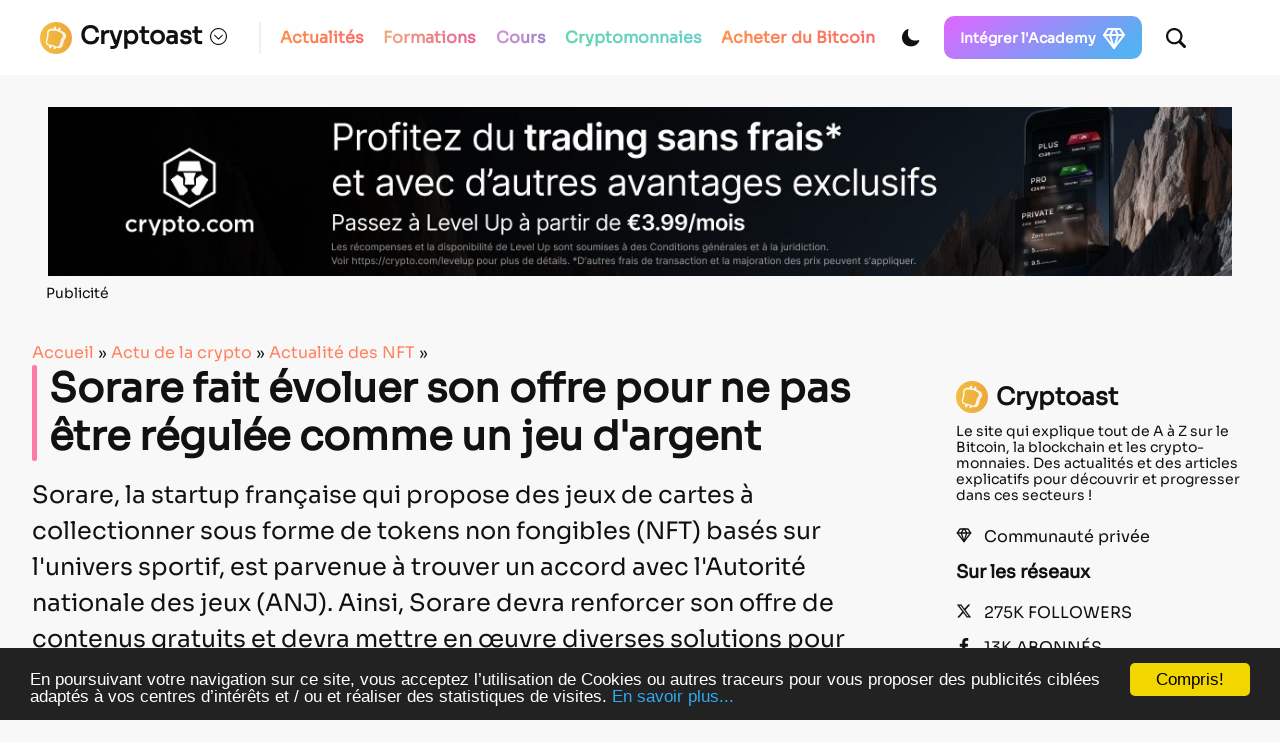

--- FILE ---
content_type: text/html; charset=utf-8
request_url: https://www.google.com/recaptcha/api2/anchor?ar=1&k=6LcOxjcUAAAAAHBBAvjgnrmjECJlnJSVCJH10TSR&co=aHR0cHM6Ly9jcnlwdG9hc3QuZnI6NDQz&hl=fr&v=PoyoqOPhxBO7pBk68S4YbpHZ&theme=light&size=normal&anchor-ms=20000&execute-ms=30000&cb=rke18q2ooxdc
body_size: 50479
content:
<!DOCTYPE HTML><html dir="ltr" lang="fr"><head><meta http-equiv="Content-Type" content="text/html; charset=UTF-8">
<meta http-equiv="X-UA-Compatible" content="IE=edge">
<title>reCAPTCHA</title>
<style type="text/css">
/* cyrillic-ext */
@font-face {
  font-family: 'Roboto';
  font-style: normal;
  font-weight: 400;
  font-stretch: 100%;
  src: url(//fonts.gstatic.com/s/roboto/v48/KFO7CnqEu92Fr1ME7kSn66aGLdTylUAMa3GUBHMdazTgWw.woff2) format('woff2');
  unicode-range: U+0460-052F, U+1C80-1C8A, U+20B4, U+2DE0-2DFF, U+A640-A69F, U+FE2E-FE2F;
}
/* cyrillic */
@font-face {
  font-family: 'Roboto';
  font-style: normal;
  font-weight: 400;
  font-stretch: 100%;
  src: url(//fonts.gstatic.com/s/roboto/v48/KFO7CnqEu92Fr1ME7kSn66aGLdTylUAMa3iUBHMdazTgWw.woff2) format('woff2');
  unicode-range: U+0301, U+0400-045F, U+0490-0491, U+04B0-04B1, U+2116;
}
/* greek-ext */
@font-face {
  font-family: 'Roboto';
  font-style: normal;
  font-weight: 400;
  font-stretch: 100%;
  src: url(//fonts.gstatic.com/s/roboto/v48/KFO7CnqEu92Fr1ME7kSn66aGLdTylUAMa3CUBHMdazTgWw.woff2) format('woff2');
  unicode-range: U+1F00-1FFF;
}
/* greek */
@font-face {
  font-family: 'Roboto';
  font-style: normal;
  font-weight: 400;
  font-stretch: 100%;
  src: url(//fonts.gstatic.com/s/roboto/v48/KFO7CnqEu92Fr1ME7kSn66aGLdTylUAMa3-UBHMdazTgWw.woff2) format('woff2');
  unicode-range: U+0370-0377, U+037A-037F, U+0384-038A, U+038C, U+038E-03A1, U+03A3-03FF;
}
/* math */
@font-face {
  font-family: 'Roboto';
  font-style: normal;
  font-weight: 400;
  font-stretch: 100%;
  src: url(//fonts.gstatic.com/s/roboto/v48/KFO7CnqEu92Fr1ME7kSn66aGLdTylUAMawCUBHMdazTgWw.woff2) format('woff2');
  unicode-range: U+0302-0303, U+0305, U+0307-0308, U+0310, U+0312, U+0315, U+031A, U+0326-0327, U+032C, U+032F-0330, U+0332-0333, U+0338, U+033A, U+0346, U+034D, U+0391-03A1, U+03A3-03A9, U+03B1-03C9, U+03D1, U+03D5-03D6, U+03F0-03F1, U+03F4-03F5, U+2016-2017, U+2034-2038, U+203C, U+2040, U+2043, U+2047, U+2050, U+2057, U+205F, U+2070-2071, U+2074-208E, U+2090-209C, U+20D0-20DC, U+20E1, U+20E5-20EF, U+2100-2112, U+2114-2115, U+2117-2121, U+2123-214F, U+2190, U+2192, U+2194-21AE, U+21B0-21E5, U+21F1-21F2, U+21F4-2211, U+2213-2214, U+2216-22FF, U+2308-230B, U+2310, U+2319, U+231C-2321, U+2336-237A, U+237C, U+2395, U+239B-23B7, U+23D0, U+23DC-23E1, U+2474-2475, U+25AF, U+25B3, U+25B7, U+25BD, U+25C1, U+25CA, U+25CC, U+25FB, U+266D-266F, U+27C0-27FF, U+2900-2AFF, U+2B0E-2B11, U+2B30-2B4C, U+2BFE, U+3030, U+FF5B, U+FF5D, U+1D400-1D7FF, U+1EE00-1EEFF;
}
/* symbols */
@font-face {
  font-family: 'Roboto';
  font-style: normal;
  font-weight: 400;
  font-stretch: 100%;
  src: url(//fonts.gstatic.com/s/roboto/v48/KFO7CnqEu92Fr1ME7kSn66aGLdTylUAMaxKUBHMdazTgWw.woff2) format('woff2');
  unicode-range: U+0001-000C, U+000E-001F, U+007F-009F, U+20DD-20E0, U+20E2-20E4, U+2150-218F, U+2190, U+2192, U+2194-2199, U+21AF, U+21E6-21F0, U+21F3, U+2218-2219, U+2299, U+22C4-22C6, U+2300-243F, U+2440-244A, U+2460-24FF, U+25A0-27BF, U+2800-28FF, U+2921-2922, U+2981, U+29BF, U+29EB, U+2B00-2BFF, U+4DC0-4DFF, U+FFF9-FFFB, U+10140-1018E, U+10190-1019C, U+101A0, U+101D0-101FD, U+102E0-102FB, U+10E60-10E7E, U+1D2C0-1D2D3, U+1D2E0-1D37F, U+1F000-1F0FF, U+1F100-1F1AD, U+1F1E6-1F1FF, U+1F30D-1F30F, U+1F315, U+1F31C, U+1F31E, U+1F320-1F32C, U+1F336, U+1F378, U+1F37D, U+1F382, U+1F393-1F39F, U+1F3A7-1F3A8, U+1F3AC-1F3AF, U+1F3C2, U+1F3C4-1F3C6, U+1F3CA-1F3CE, U+1F3D4-1F3E0, U+1F3ED, U+1F3F1-1F3F3, U+1F3F5-1F3F7, U+1F408, U+1F415, U+1F41F, U+1F426, U+1F43F, U+1F441-1F442, U+1F444, U+1F446-1F449, U+1F44C-1F44E, U+1F453, U+1F46A, U+1F47D, U+1F4A3, U+1F4B0, U+1F4B3, U+1F4B9, U+1F4BB, U+1F4BF, U+1F4C8-1F4CB, U+1F4D6, U+1F4DA, U+1F4DF, U+1F4E3-1F4E6, U+1F4EA-1F4ED, U+1F4F7, U+1F4F9-1F4FB, U+1F4FD-1F4FE, U+1F503, U+1F507-1F50B, U+1F50D, U+1F512-1F513, U+1F53E-1F54A, U+1F54F-1F5FA, U+1F610, U+1F650-1F67F, U+1F687, U+1F68D, U+1F691, U+1F694, U+1F698, U+1F6AD, U+1F6B2, U+1F6B9-1F6BA, U+1F6BC, U+1F6C6-1F6CF, U+1F6D3-1F6D7, U+1F6E0-1F6EA, U+1F6F0-1F6F3, U+1F6F7-1F6FC, U+1F700-1F7FF, U+1F800-1F80B, U+1F810-1F847, U+1F850-1F859, U+1F860-1F887, U+1F890-1F8AD, U+1F8B0-1F8BB, U+1F8C0-1F8C1, U+1F900-1F90B, U+1F93B, U+1F946, U+1F984, U+1F996, U+1F9E9, U+1FA00-1FA6F, U+1FA70-1FA7C, U+1FA80-1FA89, U+1FA8F-1FAC6, U+1FACE-1FADC, U+1FADF-1FAE9, U+1FAF0-1FAF8, U+1FB00-1FBFF;
}
/* vietnamese */
@font-face {
  font-family: 'Roboto';
  font-style: normal;
  font-weight: 400;
  font-stretch: 100%;
  src: url(//fonts.gstatic.com/s/roboto/v48/KFO7CnqEu92Fr1ME7kSn66aGLdTylUAMa3OUBHMdazTgWw.woff2) format('woff2');
  unicode-range: U+0102-0103, U+0110-0111, U+0128-0129, U+0168-0169, U+01A0-01A1, U+01AF-01B0, U+0300-0301, U+0303-0304, U+0308-0309, U+0323, U+0329, U+1EA0-1EF9, U+20AB;
}
/* latin-ext */
@font-face {
  font-family: 'Roboto';
  font-style: normal;
  font-weight: 400;
  font-stretch: 100%;
  src: url(//fonts.gstatic.com/s/roboto/v48/KFO7CnqEu92Fr1ME7kSn66aGLdTylUAMa3KUBHMdazTgWw.woff2) format('woff2');
  unicode-range: U+0100-02BA, U+02BD-02C5, U+02C7-02CC, U+02CE-02D7, U+02DD-02FF, U+0304, U+0308, U+0329, U+1D00-1DBF, U+1E00-1E9F, U+1EF2-1EFF, U+2020, U+20A0-20AB, U+20AD-20C0, U+2113, U+2C60-2C7F, U+A720-A7FF;
}
/* latin */
@font-face {
  font-family: 'Roboto';
  font-style: normal;
  font-weight: 400;
  font-stretch: 100%;
  src: url(//fonts.gstatic.com/s/roboto/v48/KFO7CnqEu92Fr1ME7kSn66aGLdTylUAMa3yUBHMdazQ.woff2) format('woff2');
  unicode-range: U+0000-00FF, U+0131, U+0152-0153, U+02BB-02BC, U+02C6, U+02DA, U+02DC, U+0304, U+0308, U+0329, U+2000-206F, U+20AC, U+2122, U+2191, U+2193, U+2212, U+2215, U+FEFF, U+FFFD;
}
/* cyrillic-ext */
@font-face {
  font-family: 'Roboto';
  font-style: normal;
  font-weight: 500;
  font-stretch: 100%;
  src: url(//fonts.gstatic.com/s/roboto/v48/KFO7CnqEu92Fr1ME7kSn66aGLdTylUAMa3GUBHMdazTgWw.woff2) format('woff2');
  unicode-range: U+0460-052F, U+1C80-1C8A, U+20B4, U+2DE0-2DFF, U+A640-A69F, U+FE2E-FE2F;
}
/* cyrillic */
@font-face {
  font-family: 'Roboto';
  font-style: normal;
  font-weight: 500;
  font-stretch: 100%;
  src: url(//fonts.gstatic.com/s/roboto/v48/KFO7CnqEu92Fr1ME7kSn66aGLdTylUAMa3iUBHMdazTgWw.woff2) format('woff2');
  unicode-range: U+0301, U+0400-045F, U+0490-0491, U+04B0-04B1, U+2116;
}
/* greek-ext */
@font-face {
  font-family: 'Roboto';
  font-style: normal;
  font-weight: 500;
  font-stretch: 100%;
  src: url(//fonts.gstatic.com/s/roboto/v48/KFO7CnqEu92Fr1ME7kSn66aGLdTylUAMa3CUBHMdazTgWw.woff2) format('woff2');
  unicode-range: U+1F00-1FFF;
}
/* greek */
@font-face {
  font-family: 'Roboto';
  font-style: normal;
  font-weight: 500;
  font-stretch: 100%;
  src: url(//fonts.gstatic.com/s/roboto/v48/KFO7CnqEu92Fr1ME7kSn66aGLdTylUAMa3-UBHMdazTgWw.woff2) format('woff2');
  unicode-range: U+0370-0377, U+037A-037F, U+0384-038A, U+038C, U+038E-03A1, U+03A3-03FF;
}
/* math */
@font-face {
  font-family: 'Roboto';
  font-style: normal;
  font-weight: 500;
  font-stretch: 100%;
  src: url(//fonts.gstatic.com/s/roboto/v48/KFO7CnqEu92Fr1ME7kSn66aGLdTylUAMawCUBHMdazTgWw.woff2) format('woff2');
  unicode-range: U+0302-0303, U+0305, U+0307-0308, U+0310, U+0312, U+0315, U+031A, U+0326-0327, U+032C, U+032F-0330, U+0332-0333, U+0338, U+033A, U+0346, U+034D, U+0391-03A1, U+03A3-03A9, U+03B1-03C9, U+03D1, U+03D5-03D6, U+03F0-03F1, U+03F4-03F5, U+2016-2017, U+2034-2038, U+203C, U+2040, U+2043, U+2047, U+2050, U+2057, U+205F, U+2070-2071, U+2074-208E, U+2090-209C, U+20D0-20DC, U+20E1, U+20E5-20EF, U+2100-2112, U+2114-2115, U+2117-2121, U+2123-214F, U+2190, U+2192, U+2194-21AE, U+21B0-21E5, U+21F1-21F2, U+21F4-2211, U+2213-2214, U+2216-22FF, U+2308-230B, U+2310, U+2319, U+231C-2321, U+2336-237A, U+237C, U+2395, U+239B-23B7, U+23D0, U+23DC-23E1, U+2474-2475, U+25AF, U+25B3, U+25B7, U+25BD, U+25C1, U+25CA, U+25CC, U+25FB, U+266D-266F, U+27C0-27FF, U+2900-2AFF, U+2B0E-2B11, U+2B30-2B4C, U+2BFE, U+3030, U+FF5B, U+FF5D, U+1D400-1D7FF, U+1EE00-1EEFF;
}
/* symbols */
@font-face {
  font-family: 'Roboto';
  font-style: normal;
  font-weight: 500;
  font-stretch: 100%;
  src: url(//fonts.gstatic.com/s/roboto/v48/KFO7CnqEu92Fr1ME7kSn66aGLdTylUAMaxKUBHMdazTgWw.woff2) format('woff2');
  unicode-range: U+0001-000C, U+000E-001F, U+007F-009F, U+20DD-20E0, U+20E2-20E4, U+2150-218F, U+2190, U+2192, U+2194-2199, U+21AF, U+21E6-21F0, U+21F3, U+2218-2219, U+2299, U+22C4-22C6, U+2300-243F, U+2440-244A, U+2460-24FF, U+25A0-27BF, U+2800-28FF, U+2921-2922, U+2981, U+29BF, U+29EB, U+2B00-2BFF, U+4DC0-4DFF, U+FFF9-FFFB, U+10140-1018E, U+10190-1019C, U+101A0, U+101D0-101FD, U+102E0-102FB, U+10E60-10E7E, U+1D2C0-1D2D3, U+1D2E0-1D37F, U+1F000-1F0FF, U+1F100-1F1AD, U+1F1E6-1F1FF, U+1F30D-1F30F, U+1F315, U+1F31C, U+1F31E, U+1F320-1F32C, U+1F336, U+1F378, U+1F37D, U+1F382, U+1F393-1F39F, U+1F3A7-1F3A8, U+1F3AC-1F3AF, U+1F3C2, U+1F3C4-1F3C6, U+1F3CA-1F3CE, U+1F3D4-1F3E0, U+1F3ED, U+1F3F1-1F3F3, U+1F3F5-1F3F7, U+1F408, U+1F415, U+1F41F, U+1F426, U+1F43F, U+1F441-1F442, U+1F444, U+1F446-1F449, U+1F44C-1F44E, U+1F453, U+1F46A, U+1F47D, U+1F4A3, U+1F4B0, U+1F4B3, U+1F4B9, U+1F4BB, U+1F4BF, U+1F4C8-1F4CB, U+1F4D6, U+1F4DA, U+1F4DF, U+1F4E3-1F4E6, U+1F4EA-1F4ED, U+1F4F7, U+1F4F9-1F4FB, U+1F4FD-1F4FE, U+1F503, U+1F507-1F50B, U+1F50D, U+1F512-1F513, U+1F53E-1F54A, U+1F54F-1F5FA, U+1F610, U+1F650-1F67F, U+1F687, U+1F68D, U+1F691, U+1F694, U+1F698, U+1F6AD, U+1F6B2, U+1F6B9-1F6BA, U+1F6BC, U+1F6C6-1F6CF, U+1F6D3-1F6D7, U+1F6E0-1F6EA, U+1F6F0-1F6F3, U+1F6F7-1F6FC, U+1F700-1F7FF, U+1F800-1F80B, U+1F810-1F847, U+1F850-1F859, U+1F860-1F887, U+1F890-1F8AD, U+1F8B0-1F8BB, U+1F8C0-1F8C1, U+1F900-1F90B, U+1F93B, U+1F946, U+1F984, U+1F996, U+1F9E9, U+1FA00-1FA6F, U+1FA70-1FA7C, U+1FA80-1FA89, U+1FA8F-1FAC6, U+1FACE-1FADC, U+1FADF-1FAE9, U+1FAF0-1FAF8, U+1FB00-1FBFF;
}
/* vietnamese */
@font-face {
  font-family: 'Roboto';
  font-style: normal;
  font-weight: 500;
  font-stretch: 100%;
  src: url(//fonts.gstatic.com/s/roboto/v48/KFO7CnqEu92Fr1ME7kSn66aGLdTylUAMa3OUBHMdazTgWw.woff2) format('woff2');
  unicode-range: U+0102-0103, U+0110-0111, U+0128-0129, U+0168-0169, U+01A0-01A1, U+01AF-01B0, U+0300-0301, U+0303-0304, U+0308-0309, U+0323, U+0329, U+1EA0-1EF9, U+20AB;
}
/* latin-ext */
@font-face {
  font-family: 'Roboto';
  font-style: normal;
  font-weight: 500;
  font-stretch: 100%;
  src: url(//fonts.gstatic.com/s/roboto/v48/KFO7CnqEu92Fr1ME7kSn66aGLdTylUAMa3KUBHMdazTgWw.woff2) format('woff2');
  unicode-range: U+0100-02BA, U+02BD-02C5, U+02C7-02CC, U+02CE-02D7, U+02DD-02FF, U+0304, U+0308, U+0329, U+1D00-1DBF, U+1E00-1E9F, U+1EF2-1EFF, U+2020, U+20A0-20AB, U+20AD-20C0, U+2113, U+2C60-2C7F, U+A720-A7FF;
}
/* latin */
@font-face {
  font-family: 'Roboto';
  font-style: normal;
  font-weight: 500;
  font-stretch: 100%;
  src: url(//fonts.gstatic.com/s/roboto/v48/KFO7CnqEu92Fr1ME7kSn66aGLdTylUAMa3yUBHMdazQ.woff2) format('woff2');
  unicode-range: U+0000-00FF, U+0131, U+0152-0153, U+02BB-02BC, U+02C6, U+02DA, U+02DC, U+0304, U+0308, U+0329, U+2000-206F, U+20AC, U+2122, U+2191, U+2193, U+2212, U+2215, U+FEFF, U+FFFD;
}
/* cyrillic-ext */
@font-face {
  font-family: 'Roboto';
  font-style: normal;
  font-weight: 900;
  font-stretch: 100%;
  src: url(//fonts.gstatic.com/s/roboto/v48/KFO7CnqEu92Fr1ME7kSn66aGLdTylUAMa3GUBHMdazTgWw.woff2) format('woff2');
  unicode-range: U+0460-052F, U+1C80-1C8A, U+20B4, U+2DE0-2DFF, U+A640-A69F, U+FE2E-FE2F;
}
/* cyrillic */
@font-face {
  font-family: 'Roboto';
  font-style: normal;
  font-weight: 900;
  font-stretch: 100%;
  src: url(//fonts.gstatic.com/s/roboto/v48/KFO7CnqEu92Fr1ME7kSn66aGLdTylUAMa3iUBHMdazTgWw.woff2) format('woff2');
  unicode-range: U+0301, U+0400-045F, U+0490-0491, U+04B0-04B1, U+2116;
}
/* greek-ext */
@font-face {
  font-family: 'Roboto';
  font-style: normal;
  font-weight: 900;
  font-stretch: 100%;
  src: url(//fonts.gstatic.com/s/roboto/v48/KFO7CnqEu92Fr1ME7kSn66aGLdTylUAMa3CUBHMdazTgWw.woff2) format('woff2');
  unicode-range: U+1F00-1FFF;
}
/* greek */
@font-face {
  font-family: 'Roboto';
  font-style: normal;
  font-weight: 900;
  font-stretch: 100%;
  src: url(//fonts.gstatic.com/s/roboto/v48/KFO7CnqEu92Fr1ME7kSn66aGLdTylUAMa3-UBHMdazTgWw.woff2) format('woff2');
  unicode-range: U+0370-0377, U+037A-037F, U+0384-038A, U+038C, U+038E-03A1, U+03A3-03FF;
}
/* math */
@font-face {
  font-family: 'Roboto';
  font-style: normal;
  font-weight: 900;
  font-stretch: 100%;
  src: url(//fonts.gstatic.com/s/roboto/v48/KFO7CnqEu92Fr1ME7kSn66aGLdTylUAMawCUBHMdazTgWw.woff2) format('woff2');
  unicode-range: U+0302-0303, U+0305, U+0307-0308, U+0310, U+0312, U+0315, U+031A, U+0326-0327, U+032C, U+032F-0330, U+0332-0333, U+0338, U+033A, U+0346, U+034D, U+0391-03A1, U+03A3-03A9, U+03B1-03C9, U+03D1, U+03D5-03D6, U+03F0-03F1, U+03F4-03F5, U+2016-2017, U+2034-2038, U+203C, U+2040, U+2043, U+2047, U+2050, U+2057, U+205F, U+2070-2071, U+2074-208E, U+2090-209C, U+20D0-20DC, U+20E1, U+20E5-20EF, U+2100-2112, U+2114-2115, U+2117-2121, U+2123-214F, U+2190, U+2192, U+2194-21AE, U+21B0-21E5, U+21F1-21F2, U+21F4-2211, U+2213-2214, U+2216-22FF, U+2308-230B, U+2310, U+2319, U+231C-2321, U+2336-237A, U+237C, U+2395, U+239B-23B7, U+23D0, U+23DC-23E1, U+2474-2475, U+25AF, U+25B3, U+25B7, U+25BD, U+25C1, U+25CA, U+25CC, U+25FB, U+266D-266F, U+27C0-27FF, U+2900-2AFF, U+2B0E-2B11, U+2B30-2B4C, U+2BFE, U+3030, U+FF5B, U+FF5D, U+1D400-1D7FF, U+1EE00-1EEFF;
}
/* symbols */
@font-face {
  font-family: 'Roboto';
  font-style: normal;
  font-weight: 900;
  font-stretch: 100%;
  src: url(//fonts.gstatic.com/s/roboto/v48/KFO7CnqEu92Fr1ME7kSn66aGLdTylUAMaxKUBHMdazTgWw.woff2) format('woff2');
  unicode-range: U+0001-000C, U+000E-001F, U+007F-009F, U+20DD-20E0, U+20E2-20E4, U+2150-218F, U+2190, U+2192, U+2194-2199, U+21AF, U+21E6-21F0, U+21F3, U+2218-2219, U+2299, U+22C4-22C6, U+2300-243F, U+2440-244A, U+2460-24FF, U+25A0-27BF, U+2800-28FF, U+2921-2922, U+2981, U+29BF, U+29EB, U+2B00-2BFF, U+4DC0-4DFF, U+FFF9-FFFB, U+10140-1018E, U+10190-1019C, U+101A0, U+101D0-101FD, U+102E0-102FB, U+10E60-10E7E, U+1D2C0-1D2D3, U+1D2E0-1D37F, U+1F000-1F0FF, U+1F100-1F1AD, U+1F1E6-1F1FF, U+1F30D-1F30F, U+1F315, U+1F31C, U+1F31E, U+1F320-1F32C, U+1F336, U+1F378, U+1F37D, U+1F382, U+1F393-1F39F, U+1F3A7-1F3A8, U+1F3AC-1F3AF, U+1F3C2, U+1F3C4-1F3C6, U+1F3CA-1F3CE, U+1F3D4-1F3E0, U+1F3ED, U+1F3F1-1F3F3, U+1F3F5-1F3F7, U+1F408, U+1F415, U+1F41F, U+1F426, U+1F43F, U+1F441-1F442, U+1F444, U+1F446-1F449, U+1F44C-1F44E, U+1F453, U+1F46A, U+1F47D, U+1F4A3, U+1F4B0, U+1F4B3, U+1F4B9, U+1F4BB, U+1F4BF, U+1F4C8-1F4CB, U+1F4D6, U+1F4DA, U+1F4DF, U+1F4E3-1F4E6, U+1F4EA-1F4ED, U+1F4F7, U+1F4F9-1F4FB, U+1F4FD-1F4FE, U+1F503, U+1F507-1F50B, U+1F50D, U+1F512-1F513, U+1F53E-1F54A, U+1F54F-1F5FA, U+1F610, U+1F650-1F67F, U+1F687, U+1F68D, U+1F691, U+1F694, U+1F698, U+1F6AD, U+1F6B2, U+1F6B9-1F6BA, U+1F6BC, U+1F6C6-1F6CF, U+1F6D3-1F6D7, U+1F6E0-1F6EA, U+1F6F0-1F6F3, U+1F6F7-1F6FC, U+1F700-1F7FF, U+1F800-1F80B, U+1F810-1F847, U+1F850-1F859, U+1F860-1F887, U+1F890-1F8AD, U+1F8B0-1F8BB, U+1F8C0-1F8C1, U+1F900-1F90B, U+1F93B, U+1F946, U+1F984, U+1F996, U+1F9E9, U+1FA00-1FA6F, U+1FA70-1FA7C, U+1FA80-1FA89, U+1FA8F-1FAC6, U+1FACE-1FADC, U+1FADF-1FAE9, U+1FAF0-1FAF8, U+1FB00-1FBFF;
}
/* vietnamese */
@font-face {
  font-family: 'Roboto';
  font-style: normal;
  font-weight: 900;
  font-stretch: 100%;
  src: url(//fonts.gstatic.com/s/roboto/v48/KFO7CnqEu92Fr1ME7kSn66aGLdTylUAMa3OUBHMdazTgWw.woff2) format('woff2');
  unicode-range: U+0102-0103, U+0110-0111, U+0128-0129, U+0168-0169, U+01A0-01A1, U+01AF-01B0, U+0300-0301, U+0303-0304, U+0308-0309, U+0323, U+0329, U+1EA0-1EF9, U+20AB;
}
/* latin-ext */
@font-face {
  font-family: 'Roboto';
  font-style: normal;
  font-weight: 900;
  font-stretch: 100%;
  src: url(//fonts.gstatic.com/s/roboto/v48/KFO7CnqEu92Fr1ME7kSn66aGLdTylUAMa3KUBHMdazTgWw.woff2) format('woff2');
  unicode-range: U+0100-02BA, U+02BD-02C5, U+02C7-02CC, U+02CE-02D7, U+02DD-02FF, U+0304, U+0308, U+0329, U+1D00-1DBF, U+1E00-1E9F, U+1EF2-1EFF, U+2020, U+20A0-20AB, U+20AD-20C0, U+2113, U+2C60-2C7F, U+A720-A7FF;
}
/* latin */
@font-face {
  font-family: 'Roboto';
  font-style: normal;
  font-weight: 900;
  font-stretch: 100%;
  src: url(//fonts.gstatic.com/s/roboto/v48/KFO7CnqEu92Fr1ME7kSn66aGLdTylUAMa3yUBHMdazQ.woff2) format('woff2');
  unicode-range: U+0000-00FF, U+0131, U+0152-0153, U+02BB-02BC, U+02C6, U+02DA, U+02DC, U+0304, U+0308, U+0329, U+2000-206F, U+20AC, U+2122, U+2191, U+2193, U+2212, U+2215, U+FEFF, U+FFFD;
}

</style>
<link rel="stylesheet" type="text/css" href="https://www.gstatic.com/recaptcha/releases/PoyoqOPhxBO7pBk68S4YbpHZ/styles__ltr.css">
<script nonce="d578tP_DChan17yRtd_Oeg" type="text/javascript">window['__recaptcha_api'] = 'https://www.google.com/recaptcha/api2/';</script>
<script type="text/javascript" src="https://www.gstatic.com/recaptcha/releases/PoyoqOPhxBO7pBk68S4YbpHZ/recaptcha__fr.js" nonce="d578tP_DChan17yRtd_Oeg">
      
    </script></head>
<body><div id="rc-anchor-alert" class="rc-anchor-alert"></div>
<input type="hidden" id="recaptcha-token" value="[base64]">
<script type="text/javascript" nonce="d578tP_DChan17yRtd_Oeg">
      recaptcha.anchor.Main.init("[\x22ainput\x22,[\x22bgdata\x22,\x22\x22,\[base64]/[base64]/[base64]/[base64]/[base64]/[base64]/[base64]/[base64]/[base64]/[base64]\\u003d\x22,\[base64]\\u003d\x22,\x22GMO9ISc5wp01w71Lwq/CuRnDjTTCrsOJQkxQZ8O5cw/DoEkdOF0QwrvDtsOiCgd6WcKWQcKgw5Ifw6jDoMOWw7ZcICUcG0p/[base64]/DjSNXfy/CiGHDtsKRMyrDnWd8w5LCk8O8w4DCjmVHw5pRAHTCuzVXwo3Di8OrGMOTSQgiIm3CkRjCkMONwo7DpcOMwrnDksOfwqhQw4PCvcObdjUzwrdlwpfDplfDosOKwpRZbMOAwrYTIcKfwrVzw4QgOXrDicKnBMOPfcO2wojDkMO+wpMuWVULw4TDhU5scV/Cr8OBKDRFwrzDt8KbwoYwGsOOGEtaOMK2K8OQwoLCpMKaJsKvwqvDgsKDSsKkF8KxZAdqwrExSRUyZsOmDFp/aBzCr8KZw5sybUpYHcK2w6bCrzcbDDJoHcKUw7DChcOywonDtMKSEsOcw6XDo8KPdlbCosOFw4TCtcKqwpRwU8OYwoDCoEDCuCfCusO7w6XDhVXDhnAoJ2cSw7U6AsKxPsKmw69Vw7wVwp3DmsOAw4IHw4vDiGIpw6oPYsKAIy/DrAlmw7x8wotzUznDigAiwo4wTsOUwqsqCsOFwoEuw49PTMKvQWo6CcKZAMKGVnY0w45VfWHDvcO+K8Krw4XCj1/DpkPCrsOGw47Dpn1scsOGw6HCqMOXTcOlwqNnwqHDnMOdXsKya8Opw7bDtcOdIlY/[base64]/Cp3Vww7Bvw5pyK25Jw6zCnMK0QERswo1yw7pPw5bDhxPDpU/DlsKtUB7CuUjDnMOmAcKOwp0SXsKFIwfDusK/w7vDhmXDmHHDs0Q9w73Cj2XDicOxe8O1fBl7P1nCmMKXwoRIwq14w7Fkw5zDosKJXMKUasKgwoNAby50ZcOib1QUwoceNFAJwqAtwrJkdAcABQ5RwqXDthjDq2jDq8Onwoggw4nCpx7DmsOtbHvDpU5owobCvjVAYS3DiylZw7jDtnsswpfCtcOSw5vDow/CkSLCm3R4PkMdw7/CkBUiwqjCnsOnwqnDmH0uwoovLSfCtSBMwp3Dv8OEPy/CnsOFSiHChzTClsOww5bCkMKgwpDDj8OFZVTChsKRMgcBDMK4w7fDvBAcf0Q7c8OUD8KfVFPCo1bCncOhWw3ClMKRA8O6KsKqw6JJCMOXTcOvMGZXO8Kiwop6EnTDg8OXfMO/[base64]/CicKpw6zCqsKvw4zCjzHCsztEw5HCqmsfaAfDgFARw4HCgGDDtTAKTjjDiFlGNcK9w40dDXzCmMOTMsOXwp3Cl8O/wpnCisOnwrE3wophw4fDqjwKHBgoecKpw4psw41Aw7QlwpDCgcKFAcKEIMKTDHI3DS4wwoYHdsOyFsKbD8KGw4F2w4Rxw5TCrAtkacOmwr7DpMOcwp8Zwp/CtlHDrsO/WMK7DnJnbi/CiMOPwobDkcKiworDsTPDlV1OwpwEc8Ojwr/DvGrCg8K3SsKeRBvDq8OiIUM8woHCr8OyGmrDhDQmwozCiU4bLW1+IEFhwqFVfy0Yw6zCkBIQREzDnEjChsOlwqFxw6zDpsK0EsOmwpZPwqXChQs3w5HDuWfCjRNZw6p6wp1hY8KjZMO2AsKVwrNMwpbCu39Qwo7CtDtJwrB0w4plJsKNw6A/[base64]/[base64]/wpYwwo7CkGTDhQYyw6zCo0XDplEiPsKgHhPCj0hVEMKvKl8TLcKrEMKUaAjClATDicO4QENBw79VwrEBRcKRw6nCqcOeU3HCl8Olw5MCw78bwo9YWxjCicO9wrsVwpfDsSXCuRHClMOdHcKaYw1ifzJzw4zDlwksw4/DkMKUwp/DtH5bdEHCocOUWMKQwrQdBmwbYMOnBMOvHHpDTi7DlsK9SUJ+woBkwrskPMKrw7fDnMOZO8OOw4c0cMOMwonCmUTDnU16K05+EcOew40Ww5Jpb3M6w53DqVjCtcO7LcOHUQvCkcKgw5chw4gWJMOrLnXDkFvCssOMwod/R8KlS2ovw4LDqsOaw4JAw63Dk8KJCsOdTSl5wrJBGV9MwpZ8wprCkV/DkS/ClcKqwqfDpMKcfQjDgMKQfFtVwqLCihYQwq4RYDBMw6LCgcOJwq7DvcO9f8K4wprClsO7QsOLXsOxAcO9wp8OaMOdEsK/DsOYHUzCr1jCgmvCosO0Bx7CgMKdU0nDk8ORRMKRbsKKGsOSwqTDrg3Do8OEwpccNMKgVMKCREwyecK7w5fCvsKywqM7wqXDpmTCq8OPJ3TDr8O+dwB7wrbDt8Obw7g4w4rDgTbCnsO8wrxfwrXCgMO/KcKjw6BiSB83VmrDiMKpRsK/wrDDpyvDi8KgwrnDoMKxwrrCl3Z5e2TDjxHCoC1bJgoFwr1yfsK2P2x8w6PCiBbCu1XCpMK1KMKDwqZ6fcOywpTCskTDiDUcw5jCgMK9cmNXw4/Cn0l/[base64]/Di8Odwr/[base64]/DmMOjwowLGQDDjHDCo3FFw5Q0F8ODw7knIMKzw6U5MMKTM8OOwoosw6tNcQ/DkMKURyfDuBjCuRnCiMK1J8OVwrEUwqrDmCFIID8Gw4kBwokRbcKnflHCsClqYjDDq8K/wrQ9VcKeXsOkwq0rcsKnw7hoRCE/wpDDpsOfIgLDu8Oew5nDvcK4SSNWw6l7TAZxAQHDmS5qU2tUwrfDpGU8bmZIYsOzwpjDm8KHwo3Djnx2NiHCicKTJMKQPsOEw5DCuiIXw7UULlzDm25gwozCnAVGw6PDkijCjsOFTcKAw741w4VcwplEwqRHwrF/w6XCmggXLMONVMOgWwTDh3HDkTE/dmcwwqcBwpIMw45Rwr9xwpfCjsOCWsKbw7/DrhQWw4RpwrDCpAt3wqUAw4DDqsO/HhjCgz0SEsO1wrVPw5I8w6PCsFnDncK0w4UaRXB1wqJww4NCwqJ1BnU+woHDo8KOEMOTw5HClH0fwrkGXyxsw6nCksKDw65xw7TDhzkjw4nDlg5cacOJHcKPw7rDj19gwo/CtD1OGm7CuhMmw7Ixw6bDoj1ZwpYKaVLCq8Ksw5vCsnzDgMKcw6goUcOgdcK/bE54wrbDpQXCk8KdayZGejkZXgLCulsEGF98w7kfUkEKb8KAw64pwojCgMKPw6/[base64]/MsOdFk5yw6zDjsKbw6Uqw5LDl3zDk8OqIg0YRjUWw7cmXcK7w7/DhyM5w6LChwQXPBfCgsO6w7bCgMK1woUMwoXDmTNPwqrCicOuNMO4wqw9wpDCmS3DjcKMEj5sBMKpwpkTGG0HwpMJEUw2KMOMP8Oxw6fDg8OjJxIdGWoVJMKvwp5YwqY4aTPCq1Z3w4zDv20iw5w1w5bCvFMcelvChsO/w4FKE8OPwrnDkGrDpMOFwrfCpsOfHsO9w6PCjlkxw7hqZMK1w6jDo8OoGHMgw6jDmnXCt8OJAQ/DsMO6wqnCjsOuwrnDmTLDg8Kxw6zCukRaN0tVSxArJsKhPW88LwU7AFPCpHfDokp6w6/DozkgMsOSw60cwpjCizDDnwPDjcKwwrIhARYrYsO6YTTCpcOZLi3DnMOjw5FiwqwMOsOswoRifcKsNA5vG8OTwqLDtis5w4TCqRTDr0vCnmvDqsOPwqRWw7nCvw3DjxBkw5Z/wqDDisOYw7Q+N2jDs8KIWyR0a11lwqtyHUXCtcO+dsK3C39iwqdOwpI9M8K0ccO1w5rCkMKJw5vDjz5+UsKVF1vCv2RSMyoEwog5Sm4NSsKRMmIZdlhLXXBYSVg+FMO0LC5bwrfDgEfDqsK8w6lTw5fDkibDi1ZaU8KWw7vCuUwAD8K/EGbCm8O0w5www6vCiiUswrfCv8OGw4DDhcOOIMKiwo7DrENOMsKfwp12wrhYw797NhQfO0orDMKIwqfDkcKdFsOowo3CuUhYw6PCmWM/wq52w6QYw6Y8fMK4NMKowpAIb8OIwo8VSSV2w7kzUmdHw6s7JcKxw6rDqyrDssOVwr7CmWLDryrCg8K4U8O1SsKQwr4/wqo3McKJwrcHWMOqwroow57DmwnDvWN/aRrDpQAYBcKCwrTDscOtRUHCjHNEwqkQw7cawrXClzAoXHTDvMODwq8mwr/DpMOxw4JgVFYwwqXDkcOWwr7Dl8K0wqc5RsKkw4vDn8KsTMOhNcO6Vj57FcKZw4jDlVtdwojDmgIbw7Vow7TDvjd2ZcOaGsK4QcKUTMO0w5oCOsOHBCzDksOTNcK/[base64]/w54VOjpKbhrDsMOGL1B9wrHCtjXDmcK0w5EACXPDrcKMHGnDtxYSVcKWbkoww53DtE3DosK+w6JFw6U1DcODfVjCncOuwoBLfQXDjcOMSgLDhMK0dsONwo3DhDU7wo/CvGQdw7YKOcOeNmjCsVbDpBnChcKJM8O0wp1+TMOjGsOZBMOUC8K+TnzClg1YSsKPXcK9ECE0wpfDt8OawqohLMOMQlzDgMO3w6DDsGwzKsOlwrEawo8nw5zDt2QfMsK0wq1gLcO/wqsfXXhMw6jChsKbKcKRwqvDscKfJcOKNFnDjsKcwrZUwpvDoMKKwrrDrsKna8OnCFQBwoM/X8KiWMKPYwkOwrMuESPCqGgIFUQ9w5jCi8Khwplxwp/DvcOGdyvCgAnCpMK3N8Oyw73ChXXCj8OTHMOXO8KMR25Yw5YgQsKYOMO3KMK9w57CvyHDhcKTw4gcG8OCA3zDvVlOwrMpbcOjGytFT8KIw7d3XAPCr1bDkiDCjEvCmHRbwokLw53Dhg7CiSYQwpZyw53CvxrDksOiSH3Cml3DgsOdwpbCo8KbL13ClcK/w5Iiwp/[base64]/[base64]/Ch2t0w59TJ8KXw7J8anYrwr3CtVpKdQXDqi7CgsOsV0NRw47CtHzChFA/w7xIwo/CiMOcwqdEdMK6I8KXf8Oaw6NzwpPCnhsjAcKtAsO9w5LCm8KmwpbDg8KxbcOyw5/CgsODw4vCr8K7w789w5NxVDg6EMO2w4TDjcOvQWx8DQEBw4okRyPCtcOqFMOiw7DCvsK1w4/DssOoPcOjIQLCpsOSOsOzGDvDssK8w5lxwr3DhMKKw7DDoxbDlkLDr8K0GhPDlVTClHRBwqfDocOgwr0Sw63Co8KjL8OiwrrCv8OXwplMWMKVwp/[base64]/w5XDvmjCjDwuQg1pNMK4K1PDnSwRw4fDhsKDJ8Orw4FbAcKjwoLCncKxwogJw7/DpcOvw6/DkMO4bMK2ZhHCp8Kuwo/CoxzDnTjDqcKlw6HCpzxPwq5vw7Bfw67CksOXTARdHTjDpcK+KQzDgsKvw5XDnnMiw5vDklLDkMKXw6jCuEzCrBEZBVMEwqLDhWfCv0VsWcKOwocKPxzDuRIHYsKJw5jClmVxwoXCr8O+dD/[base64]/CiHd7DMOjwqPCnMO3wpvCrQbDlx43VlArKnNrAgnDjlHCjsKUwpzCk8KtO8O6w6vDusOfRj7DtXTDrC3DisOWDsKcwrnDisK0w7/DksK4AzlGwplYwoLCgVx5wrrCsMOSw405wrxNwpzCucOeIyfDqmHDsMOawoExw5YVYsKZw4DCkEHDqsOAw5XDt8OBUjHDm8Ovw7jDqwnCpsKHUGvCiEknw5LCuMOvwpkjOsOVw7HClmhpw5pXw53CucOuRMOELDDCrMOcUmbDqHQ/wrzDvDhOwpY1w5xYdjPDoUpMwpBhw7YDw5Zkw51rw5BiLxHDkHzCvMKewpvCm8K9w7RYw49PwokTwqjCs8KfWSorw4AUwrk/wobCpCPDsMOnWcKEPnvCmX5JVsOeHH5FTcOpwqrDvh/DiCgQw6VnwoPDnsKrw5cOYcKCw74vw7YDIR4awpRwCC0xw47DhDfDmMO8OMORPsO/IW9uRh5Vw5LCoMOHwoA/[base64]/DlMKLw7bCgsOaaEo4A8K6dcKCw63CjMOGfsK8YMKrwoJHZcOmZMOqA8OcJsO9HcO5worCtkVNwqN/LsK4Lm1aY8KKwoLDi1rCqS1iwqrDkXjCmsKYw4XDjC7ClsOJwoLDtcOqPMOTDRzCp8OJNMKqHh1IBDxoLQPClzkew6PCt0fCv2/CmsOoVMOhT0ZfGWTDm8ORw5N+ODjDm8Klwq3DmsKjw6AKGsKOwrd7ZcKbMsO8eMO6w6vDtcK3cnvCsz5UO30xwqILY8OmYSBESsOCwpXCjMOWwp5QOcOQw4LDvCo+wp3DjsO1w7/CucKqwrluwqHCslTDsEzCuMKbwqjCmMOEw4fCq8KTwqDCmcKDT2wBF8Kpw7QCwqxgZ0rClnDCkcKfwpXDisOra8KEwpPCr8OyKW8tZiEmD8K/YMOmw7rDgXnClj0Qwo7Cl8K3w5jDmi7DlQfDnwTCgFHCjkURw5UowqQLw5B9wrrDtzAVw5R+w5HCoMKLCsKrw5YBWsO3w7TCnUnCiXpDZ15MbcOseU3CpcKFw5V1dQPCosKyDsKpCT18woFdang5KEM9w653YVwSw6Mow6V2SsOvw6lJTsOGw6/Cm119eMK2wqHCt8O/YsOpY8OJdV7Dv8O+wpwvw4VRwqF/WMOJw7Rgw43DvsKsP8KPCm7CucKdwqnDg8KqTcOGNsOZw4NIw4YbTl4SwpDDjMO8wp3CmzPDpsOEw7Jlw57Crm/[base64]/CqcKLXcOMIF5CEQXDiMKswosUw7zCjsKnwrZlWDFsAFMYw4EQC8OYw6N3PMK3UDp4wo3CtsO7w6jDkU99woYgwp3ClDXDjzN/LMO6w6nDicKEw6J+bSbDjgDCg8KdwoZkw7wiw5Jvwpo6wpotegXCtBJfZBMGMMKYbGXDlMO1CVLCp2E7PHcow6I4wpHCoAEZwqoGPQPCrjdNwrbDgCEzw5HCilfDiXJbO8OLwrHCoVkPwpjCqXppwpMYPcKnZ8O5T8KKF8OdK8KBIzh5w5c3wrvDr1h/Szgkw6rDrMKVEzRawqjDk2Qbw6ppw5rCinLCkCLCtQDDlMOpUcK+w6JowpZOwqgZJ8KrwpbCtEwhNsOcd3/DikTDlMKiQB7DsCFwS0JPesKILh4kwowkwrbDjXROwrvDoMKQw5/[base64]/ChcOdOhpCwoPCusOqERtMw6vCnsOvwpXCqcOJQ8KiQXBGw7wHwo8ZwonCncOzw4YUP1rCkcKgw4RETQM5w4YmAcOnRCTChQxlYTVFwrBIHsOWfcOVw4Aww7dnFcKUBSZGwrJcwrLCj8K2QFsiw7/CvsKTw7nDocOIYUrDnHExw5PDiwIBZ8O2MlAbdUvDqyTCsTE6w78PP1xNwrROS8OKTzxlw5rDpg/DucK2w4hvworDqMOGwrPCvyE+A8K/woHDscKjYMK+bTDCgw7Dr3/[base64]/CuQAJdcO6w4B0GcOKUFg7wossdcK5dMKTecKEEEg9wqoQwofDjcOowqTDr8OowpVGwqbDg8OPW8ORd8KUMyDCgDrDl0nDiCsBw5XCl8KNw7wJwoXDvMKhMcO+wq40w6fCn8Kgw7/[base64]/DgDUowrYAw5RrE0DCm8KhKcKfw54QTsODQWrCocOXwo7CjiQkw4MzfsK6wrFhTMOpcXZ7w5Y8wpHCrsODwp98wq5ow5RcfnDDocKMwpjCh8Kqw50LAMK9w53DqGN6wqbDlsOQwr3Dgkw/I8K3wrkEJgRRLMO8w4/Dj8KIwrJbEi90w4M6w4rCkyLCsj9+R8OBw4bCly/DicK6ScO0bcOzwqxQwppjGCMmw7/ChivCrsOSbcOdw69Yw7hVOcKRwqxywpjDsCFAHkUMYkp5w4lYbMKXwpROw5HDm8Kpw4gLwoLCpWzCrsOfw5rClhjDjAMFw5kSdnXDg0pnw7nDiFDDnwjCusOZw5/CtcKaPcOHwqRxwr0hbHR1Q1NLw49cw4HDpVfDlcOEwoPChcK/[base64]/bcK5D1vCgSIkwqtDw63Cn1JuTjlmw53CpDoIw6FpEcOrIsOlBwQqN28/wqXDuiJXwrLCkBjDqjHCpsKbU1/DnVdATcOnw5dcw6hcHsOTGWcsaMOTMMKjw6IKwopsOCAWRsOFw4LCnsO0HMKYNgLCnMKWCcKpwr7DtsOdw6MQw6/[base64]/[base64]/[base64]/[base64]/wqbDiWzDulo0wpfCiMKpG8OCZsO1d8OdTsOsBMKlRsO8BQhfVcOFfgZnNnExw750FMKGworCk8Ohw4HCvErCnmjCrsOzZMKuWF9JwqE5EwNUAMK5w74KG8Olw5TCs8OkP1gmB8K1wrbCvH8owpjCjx/Cui0gw4xEFicpw53DnkN6VEHCmDNrw67CiyrCrHoSw5dVFMOKw6XDvhHDlMKww4UIwq3DtEdHwpNqb8O3eMK6TcKEVizDlzZGBX4AGsKIOBhtw67Cp0DDhsKIw7zCnsKxbTEJw71Hw6dWWH1Rw4jDnyrCjsKKNnbCnh3CkEnCvsK9HnEJLW87wq/CmsO2KMKRw5vCl8KkBcK2e8Oiaz/Cq8OBGHnCocO2FyxDw5NIZAA3wr9bwqEIAMKvwpFUw6bCmcOIwpAZSlXDrnx3EXzDmmPDuMKFw67DkcOCasOGwpzDsG5hw7dhZsKIw69eYVvClcK9QMKMwpp7wpsEW3MaIsO5w5/CnsOka8K4eMO6w4LCt0U3w6bCvsKmEcKJLDDDsVcWwqrDl8KWwqjChcKww4o/F8Ozw4hGY8KuLwMswqnDhHYoZAZ9GhnDuxfDjAI1IxzCoMO+wqRubMK4fgZCw451ecO/wq54woXCjSwDJMO4wphkSsOhwocaAU1iw4EywqQ1wq/Ds8KMw4jDkDVQwpoaw5bDpCgxV8O3wqUsb8KfBRXCizDCtxkdZsKiHmTCvTQxG8KaJMKZwpzClwfDt00Awr4Qw4pOw6xxw73Dh8Oqw77DncKsYxfDuhEpRztOBwU3wptAwpokwqFZw49lXgHCp0HChMKrwpwEwr1/w4vCvmEfw4/Csw7Di8KNw7TCh1XDqUzCkcOCByd2LcOVwogjwrjCoMKjwqg9wqUkw5ARQ8O1w6rDsMOTJFjCnsK0w645w4fCigMOw63CjMK8DGxgfRvClC4SY8OaSlHCosKPwr/CmDDChcOVwpDDicK4woRMWMKLasKDN8OGwqrDsl1mwoIGwpTCqWdhSMKKc8OVQTjCpwQkFcKDwoLDrMO1FTEoPFjCtmfCuXbDg0oVNsOgaMKqRS3CjlHDpiHDlnzDl8OPVMOzwqzCscObwoxqGB7DocOYX8O5wofDoMKqBsKPWHdUZ1bCrcOFEcOqWnMBw7dbw5/DrzFww6XDgsKzw7cUwpgyWFgWAiRgw5xsw5PCgSYvX8KRwq3CuzAnLR3DjA5KAMOKQ8OuaifDpcKGwp1WCcOXOWt/w5MgwpXDt8ORCyXDo2TDnMKRPU0Iw7LCocKqw43DlcOKw6bCqzsewqLCnl/ChcOhGGRzEikGwq7CvcO2w4TCq8Knw40TXwR+B0UAw4DCpXXDlQnCvsOmw7vChcKzTyrCgW3CtsOEwpnDuMKWwoM0CBrCixoOJz7CtcOtIWbCn03Dm8OewrbCnWQHdTpGw5/DrHfCuk1QP3spw4fDljlOURhHOsKCKMOjOwXDl8KHRcOlw6koZWhBwpHCpMOZOcKwCjw6RMOPw7bDjAXCvlQIw6LDmsOQwp/Cv8Olw4LCqsKewqM7woHChsKbJcKqwqjCsxFewoUmXXzCisK/w5vDrsKuMcOrYlbDhcOaUCbDuVvDvMKgw6A3KsKZw4XDnU/[base64]/CqMOnCMOkw4jCnR3Doy3CsQ9HRsONfBTDnsKYacONwqh/wprCiWTCjsKLwrs7w6E9wozCn3lbSsK6FEUlwrYPw7wgwqDCuiR7b8OZw4wSwrfDk8Oxw53DijUtMijCmsKcwoAKw5fCpxd+YMOeCsKhw4t9w6kVUg3Dp8OhwqDDgD5Hw6zCrUwowrXDtEwiwr/DmEdZwr1mDSrClWbDh8Kaw4jCrMKAwrZxw7vCpMKCXXnDnsKSecKbwpIgwpM0w4PCiwAPwr8ewqjDkwVkw5XDlMOxwoxEQi/Dln9Vw4jCl2LDsnTCr8OyGcKRaMK/wqzCsMKEwq/CtsKEO8OQwrXDmMK/[base64]/ChsO9ZA3CocOPMC0bW8KFf8O/wr/Dm3bDgcKvw7/DgcOLwr3DllNRAhYmwqgbdC3Dk8KHw7sIw7Unw7Q4wpnDrcOhBCw8w4hfw53Ch0PDoMO3HsOoPMO6wo/Do8KmMUZ/wq8uQFYJBsKHwp/CkxbDkMKZwq0oCsKgCTZkwovDuE3DjAnChFzCkMOXwp5nc8OewobDrsOoVMKHwqlfw6DCsWDDpMK5UMK2wpUhwrZKTkETwp3CksO7RU1Bwph2w7LCqWZpw4c/ChEUw6xkw7nCkcOcaQYjGBfDt8Ocw6BfUMKmw5fDn8O0XsOgY8OfBMOrDxrCisKmwrHDnsOsM0kFQ0rCnFpNwqHCnQbCkcOXPsKTDcOOdm0JO8K0wo3DhcO4w7N2M8OfWsK7esO+MMK/wplswocEw5HCpkwJwoLDrTpZwqDCsBZvwrPCkXd/[base64]/[base64]/DuC1bwp4/[base64]/Dg0Npw4nDrMKiw6ddexrDj2c1BjPDlxplw5bDsGfCi1nCgTQQwqwqwrXCsk9VOVUoacKoGkwsbMOewrImwpUbw7kvwrIFRhTDowFYfsOCI8Kfwr/[base64]/CgsKnSHvChWbDvmZEdMKcw5Mbw6/[base64]/ClsKgw5gpw5IsEXYLwq5zNMOCw7bDgSZfHCofXcOkwr7CncO1H0PCrXvDiQ9jR8K5w6zDkcKOw4/Cr1ppwqPCpsOYc8OAwqMDbTzClMO8MRQZw7PDjTLDviFkwqhrHWp+S37Du0bChcKkHwTDkcKIwpkJYMOGw73DrcO/w5jCoMOlwrbCinTCllzDt8K5U17CrcKYYxPDpsKIwqPCi2fDm8KtPzvDsMK3bMKGw47CrA/DilZRw7heD07ChMKYC8K8ZsKsVMOFf8K0w501V0LDtQvDoMKGPcK6w4vDjivCvG19w7nDl8O5w4XCosKtNnfCoMO2w6M3DDHCncK3K3g0F3rDiMOPETcUS8OKIMOHU8Oawr/CtsOLdMONZsOTwpt4elPCtcOIwpbChcOEw6ENwp/CqS5FKcOGJifCuMOoXQAFwohrwp1tBcK3w5U2w7MWwq/CrV3DisKdfMKtwoF1wrZnw7nCjCgxwqLDjFbCn8Onw6ZzaHZ9w6TCikFCw7srasOJw5rDq0hvw5/CmsKKPMKKXWLCqCvCsFxUwoZ2woEKBMOEeEROwrrDk8O/wr/[base64]/CnsK0SsOWwpXDksObB8OOHnFKFcKJLRHDl2rDkTjCmsKWDcOqCsONwpQQw6rCrHfCoMO3w6TDksOgeWRfwrEmw77Do8K2w7k/[base64]/CmMO+wrfDhh/[base64]/DqsK2w6PCscKgw75HcVM9AU8NeB7ChMOWWGd+w4/CrTLCuHgnwqM/[base64]/IsKONHnCuV7Co2Z/w6pEw5bCk8OPw5xrwpjCvBs6JkBnwrzCn8Oew6fCpgfDp2XDkcOIwotJw7nCvCxIwr/Cii3DmMKIw7rDq2gswpsbw71Ww4DDtgbDsyzDswXDqcKVAQvDtsOlwq3CrFsOwrQzfMKMw4kMfMK/[base64]/CssOWAXDCmsKIFcOHw7PDrjtMw7/CunVHwrpowo3Dr1TDjsOAwq16E8OMwqPDiMOMw7rCnMOiwp4bEwLDpj50c8OswrvCl8K9wrDDg8Kcw7zDlMK5D8OcG2nClMOrw78ET18vLsKLOSzDhcKGw53DmMO/NcKdw6jDq03Di8KZw7PDu0l2wprCmcKlOMKOKcOJRyRRLsKzYR9sNTzCt2Auw6ZGK1p4McOrwpzCnH/[base64]/DrMOiwrTCkMKcCsKYICUjw5DCllV5woULwoFJLihkdnrDhMO3w7AUUSVWw6DCoBzDtTrDkzQiM0dmCwhLwqR0w47CuMO8wrjClcKpR8OYw4IHwo1Ywr8DwoPDosObwp7DlsK/McKzf2Fmc1R/[base64]/ChhpCCsK3dzlcw7oGw6nDsMK+M8K/wq/CqsKew71hw5V1OsKeGU3DrsKfVsObw5rCnA7Cm8Obw6AnGMO8CmjCscOvJX1TEsOzwrvCnAPDnMOcCU4+wrvDmUvCrMOKwoTDgcO3WSrDlsKjwrLCgH/Cunokw4zDrsKPwoY7w4gywpzCo8K+wqTDkXjDmsKfwqXDsGo/wpRYw78nw6HDlcKDZsKxw7UvLsO8T8KodD/DhsKRwownw7fCjhvCqBU+RDTCvAQXwrLDtBAnSwHChDLCk8OdSMKPwr0/TiXDocKHGmkpw67CjsOow7TCusKhWMOAwrJEcmvCpMOMcHIyw7LCj3bCi8K4w6vDoGzDk2TCksKuSG5UHsK/w5ctU2DDosKiwrMBGl/[base64]/DpBbDjErCvRotb2DDrFzDoVgiw4sYfWfCuMOTw5PCqMO8w6tpE8K9M8OqDcO1ZcKRwrM7w5AXB8O5w64lwqfCrXQCDMKeAcO+JMO2PzvCkcKhBBjCtcKswpjDsnHCjEgEZMOGwoXCnT08clh/wqDCrcOJwoAmwpcHwrvChDIQw7bDi8OqwooOHzPDqsOxJwldIGXDucKxw7sPw4tVOsKVTznDhhFlEsKNw6zDoVZ7OEgRw6nCkDF/woouwp3CumnDggZBEsKob3LCusKDwqY3YQHDuQ/CoSxowrzDvcKUfMOkw4F7w5TCpcKoBnIPGcOMw7HCkcKnc8KIVB3DjG0Zb8KZwoXCsh1Gw6oswqpdURbDo8OwYj/DmltUJsObw6UqSFrDqFHDisK1woTDgA/CncO3w7RTwqzDmy1SB3QfDVR2w5s2w6fCnUPCsAXDq25Hw7FjCHMLPUbDgMO1KsOrw7MIDVlbaQzDrcKNQkBsEVdxecOTUcOVJRJBAhfCpsOue8KYGH1QcwxzfiIdwrDDmxMlDMK/w7HClinCgypUw6ovwpY+LGETw6DCs3zCkmHDncKiwo9Lw4oOWcOew7QowrnCksKjPGTDtcOxV8O4GsK/w7TDvMOEw43CmjHDgxgjNDPCgQlrA17CmcOwwo4ywpDDpcK4wpDDmAMLwrYNFFXDkCxzwoHDtBbDs2xFwrzDpgrDkCTCvsKdw6EWM8KGNsKVw4/DhcKTd39aw5zDq8ORKxYWVsOKahbDjREKw7LDl3FSeMOzwo1TFmnDontzw4vDmcOKwogyw65KwqvDjcOewotiMmHCtTdxwpZFw77CpMOsdsKqw63DgsKdISlbw4cNC8KmAzTDvUt3awzCkMKlUWHDtsK/w6DDrAdewqDCkcOkwrkBw7jCmcOZw5/DqMKiNMKvI0FHSsKxwoEIRnnDoMOgwpXDr2LDp8OUw73CtMKiYHV4YTjCtCHChMKrJwPDkxbDhSrDscOMw7h2wplxw63ClsK6w4XCs8K/eD/Cq8Kgw7sEMVkJw5g/MsOCasKSCMKXw5ENwqHChcKew7dxccO5wqHDrxp8wqbDq8ODB8KRwpAqK8KINsOIXMOENMOCwp3Cq0DDlcKROMKzAAbDsC/ChlNvwqlBw53DvFjDvXTDtcK7SsOrKz/CvsOhAcK6ccOUKDzCjsKswrPCp2IIC8OnLsO/w4bDoA3CiMKiw4zCoMOETcKtw7XCpsKzwrHDshUqEcKhcMOAIjYSTsOMGDjDtRLDssKZcMK1GsKuwr3CqMO9MzHCucKxwqvDiGVFw7DCu00/VcOYfC5HwrDDrzTDusKww5XCpMOkw7QMbMOZwpvCjcKwDMO6wo9lwp7DisK6wpvChcKlOko+wqRmcynDpkbCvCvCribDjR3DrMO8T1MuwqPCji/Dq34KNBTDisOpSMK+wrHDrMOkDcO9w6jCuMKsw55LL0Y0FBJtfQIxw4HDkMObwrLDtDQsQwgawo7Cli9PUsO/dx5jXMOfGlM/TRjChsO+w7I+A23DpErCh3nCnsOyfMO1w787dcOLw4/Dml/[base64]/CnBXDj8ONHEDCi8KtDFTCscORHGlsw6LDvsKKwpDDnMO6ZHkeU8Kbw6RmKRNSwrg4YMK7RMKkw7xYUcKBDB0CdMO5CsKUw7jCmcO/[base64]/[base64]/CgBrCnCwUwq5Zw6lAfsKMwpzCsEINOE9Xw6YJPwdrwoHCmwVDw7M8w4VbwpNYIcKdQVwqwpfDgmfCmMOkwp/DtsOrw4kXfBnDtxZiw7TCp8Oew4w0wrozw5XDtE/[base64]/[base64]/CiEbCnQAfw6HDg8KWdRkWC8KgwpDCgQY6w4gxI8Otw7nCp8K9wrTCnX/CkFVhcRkgdcKSXcKEQcOOasOXwqxiw7kJw6cLfcOYw6hRJsOPW2xSVsOgwpczw5PCnAMsYCpLw4F2worCpChxw4XDv8OdF3M5B8KuPQ7Cqg7ChcKITcOPE07Ct1zDn8OLA8K7w7puw5nCuMKEEBXCqsO/amZjwo1eQTXCqFHChyrDnk/DrEtvw7R7w5pIw5s+w588w43CtsKrb8OnC8KtwqHCi8K6wqhhb8KXNQbChsOfw5/Cq8Kqw5gKK2LDnVDCmsOGaX5Fw6XCm8KQDQvDj1rCrWsWw7rDvsOdOxB0Zxw4wqA7wrvCjyAwwqdoKcOww5cIw68vwpTCri5Dwr9QwpvDhE0VA8KCI8ODO0fDiUR7asOiw71fwrXCgxF/wrlPwqQUWsKow4VawqjDjMOBwolkWkbCmW3Cr8OtSxfCs8OhNk/CjMKNwpAEfWINeR9pw5cteMKWPF5cDFY6I8O1CcOkw605QT3Dgi4yw5A4wrRxw4fCkWPCkcOBUUcYP8KiUXltOAzDnl1sN8Kww5QgecO2RxPCuQAsLBfDhsO6w5fDsMOIw4HDkHPDr8KeHx/CpsOrw77DocK6w5tCS381w7ZhC8KOwo4nw4s3NcOcDDbDvsKXw7zDq8Olwq7DrjJSw4ACP8OEw5XDgxPDtMORMcO2w4QHw6l/[base64]/[base64]/w4J+IsKiw4jClMKtw7vCi8K8Xh9hwpzCqQFLJsK/w6bCiQECNi7DicKQwocxwpfDi0ByN8K2wqPCrwbDpVZCwqDDv8Onw5LCkcK0w6R8V8O3eFI6TMOcVX5iGDl3w6bDhSRLwq5kwphNw4TCmABBwpTDvRIIwrQswqM7WH/DvsKBwo1Gw4N8Bw94w4pvw4zCksKdaVlQInbCknzCt8KFw6XDrD8pwplHw4XDjmrDhsK+w6vDhFt2w40jw6M/WsO/w7fDlBTCrWQwNyA9wrvCuCrDvyjCugp7wonCvS7Cr2cpw60tw4/DgRjCssKGSsKQwrPDvcOVw6geOidsw79HE8K0wpLCgjbCvsKGw4dOwqHCqMKYw6bCiwNawq7DpixJPcO8KyxnwqDDhcOJw6/DjQ9xVMOOAsO7w6ZxUcO7MFhYwqkaZcOnw7BPw5kDw5/Dt0EZw5HChsKjw4zCvcOrM2cMI8OuLTvDm0HDvT95wpTCvMKjwqjDizLDpMKiOEfDpsKJwqXCksOedBHCrH3CsVEXwo/DmsK+LMKre8KZw41xwpbDmMOVwo0jw5PCisKxw4PCsT3DsU97UMOfwoMWPGzClMKAw4LCvsOrwrbCpXLCrsOYw7vCvwjDocOrw47CuMKgwrFjGRwVIcOuwpQmwr9KBsO5HQUeY8KLOkDDkcKQA8KPwozCtiXCvRdaamU5wovDsjcLS3XDt8K/KC3CjcOIwohQZnvCtAHCjsOjw54dwr/DsMOEalrCmcO0wqRRQ8KqwrXCtcKbKAJ4C2TChi4GwrRKfMOlYsOKw701w4AMwr/CoMOXB8Ouw4tmwpvDjsOEwoQGwpjCtzLDgsKSE1NIw7LCjk0edcK2XcOsw5/CosOpw6XCqzTDp8KmAlM0w7fCo0/CnlLCqW7Dl8K/w4QOw47CiMK0wpNpeWsQPsOVE08VwqDDtj97NUZ3WsOgBMODwpHDrXEAwr3Dgk98w4LDlsKQwo5Lw7TDq2HCmVPDq8O0X8OSdsOJwq9+w6FFw7TCtMKkY3B/KmDCtcK+woNXw5PCh19uwrtgbcKBw6HDqcOVQsKdwqvCkMKRw5EJw75MFmk6wpERKyHCo3LDo8OuJVTCjkzDtAZMOcOvwoDDg2INwqHCrcK9LXt/w6HCqsOiR8KQMQXCihjCqjwnwqV0OxbCr8Oqw5ATUlzDgQfDp8OyFxnDscKYJgVxDsOvMx1+wobDmcOYY1QIw5xBUScaw78BBQ/DhcKlwpQkAMOow5XCpMOLFwPCrsOnw6rDog/[base64]/Cl8K8wpo+wrRFwqEVwocfw7fDqMKAw7PCkMKyYhsoJC9nQmslwrwow6LDssOtw5vComPCiMO1KB1iwpRHCmk/woF2YlXDnhHCgSZ2wrxQw64Wwr9fw54/wobDthRmXcOYw4LDlwlMwoXCjDbDk8KyWMKEw7DCkcKIwrvDs8KYw6fDmgzDiQtrw6jDhGgyQ8O0w7IDwovCoC3CjsKUXsKUwonDr8KlKsOwwpl/HDrDrMO0KiBeEkJjNmp+LWrDi8OdeSQJw75Bw6suMj9OwoPDhMOrYmZQVMK0KURvew5PU8OxfsKSIsKMAMK3wpUOw4oLwpcLwrh5w5xIZjQZSndywrASISzDvsOJwrZkwonChijDs2fDnsOaw7LDkx3CusObS8KZw504wr/Col0/[base64]/VcK8GmXCnTHClH/DintgYMOGw6XDnmFXVk0OdhpDAWAzw7YgMgTChQ/Ds8O8wq/Dh3saNQHDuhElfXPCkcOiwrUUcMKHCl8+wqZaa0txw5nDksO6w6LCvSM3woxvRwsZwplLw6zChjwMwrxJP8O/wpDCusOKw7g6w7dSDsO8wpDDosKHHcOewoLDo1PDryLCp8OGwrzDqRYCMSFkwqPCiyfDs8KkCSbCsgxew6DDmSjCozYbw6hRw4PDl8O2wqUzwpTCohXDlMODwo8ESDFgwr8WAsKxwrbDmm3Cm0vDjRXDqsOgw6Jww5PDncK5w6zCqDxuRMOywq/DisK3wrBeLBfDosOPwq8fBcKhw6fCpMOCw4fDqcKOw57DmBTDmcKlwoxpw4xLw6oUEcO1XMKMwoNiMsKDw6/Ct8OrwrMNUhwvJz3Du1fCvBXDjVPCiVYLVMKMS8ORM8ODWwZ9w64/[base64]/w7gEw57DlsObTsO/[base64]/[base64]/DkEXDgcKEw53DvSs/w4XCtsOHMsOwdEIAw4jCr2ENwoI9TsOKwr7Cky7CvsK6w4wcLsOiw67DhSHCnDPCm8KYciE6wpsDMzRjZMKbwqAZGi7CgcKSwo85w47DksKNNQlewq1vwpzCpsKvSg5WWMK5MGlKwqoRwpbDiVInOMKow44UZ01HB2tsBVpWw4EuYcOFdcO2Hh/CpsO3Ky/DhU/DvsKvQ8O/dF9PS8K/w6kZU8KWb0fDpsKGD8Kbw7YKw6MgBHvDg8OtQsKmbGfCusKvw50zw40Pw77Ci8Ogw6gmRE0qYsK6w6cDEMODwp8SwpwLwpdDf8KbXXvCqcOnLcKcVsOeJR3Do8OnwobCjcOMBAkdw77DvipwIA3CtArCvyIuwrXDpXLDlFAebn/Ci2VVwp7Dm8Oaw4LDpjV0w4vDtcOIwoDCqyMMZcKUwqRQwrhBHsOBLSTDt8O0e8KXCV7CtMKpwoIRwpMqMsKDwovCpU0wwo/DgcOtKgLCgwA4w69mwrLDu8ORwpwPw5nClloMwpgjw6UZMXnChMOpVsO3EMOUaMKDW8KzfXhEcV0BTV/DucORwo/[base64]/[base64]/CgsKPE8ODwqvDnMKGw4bCvHXDhsK1wpNEMWvDvMOZwrbDhzRKw7JJIB3DhQRVasOTw67Dt11aw7x3Jk7DscKec3hObnsZw7bCpcOXQUzDjS5/wq8OwqfCj8KSYcKrPcKSw7Jaw7cTGsK4wrLDr8O6SQvChw3DpAAAwoTCsBJtRsKYZixOPWZCwqvCp8KrO0h+Xg3CiMKzwoBNwoDDlA\\u003d\\u003d\x22],null,[\x22conf\x22,null,\x226LcOxjcUAAAAAHBBAvjgnrmjECJlnJSVCJH10TSR\x22,0,null,null,null,0,[21,125,63,73,95,87,41,43,42,83,102,105,109,121],[1017145,420],0,null,null,null,null,0,null,0,1,700,1,null,0,\[base64]/76lBhnEnQkZnOKMAhk\\u003d\x22,0,0,null,null,1,null,0,1,null,null,null,0],\x22https://cryptoast.fr:443\x22,null,[1,1,1],null,null,null,0,3600,[\x22https://www.google.com/intl/fr/policies/privacy/\x22,\x22https://www.google.com/intl/fr/policies/terms/\x22],\x22dcgXPjUIJNeLNpqiJFhOtwHnDHeriqf2nFfPVfy6cJ4\\u003d\x22,0,0,null,1,1768613378449,0,0,[138,123],null,[151,94,47,9,41],\x22RC-S9qIjQ8wnqG6wA\x22,null,null,null,null,null,\x220dAFcWeA4ZUmGfIqpdIAIYzewfRiCJ2jwp7YrfawXshRH2nFuQxWEd6aHZeEWFgl0CGeLQLDGaszFqOprfKEcyoM5KsKqgC8MDJg\x22,1768696178469]");
    </script></body></html>

--- FILE ---
content_type: image/svg+xml
request_url: https://cryptoast.fr/img/cta/sorare.svg
body_size: 443
content:
<?xml version="1.0" encoding="utf-8"?>
<!-- Generator: Adobe Illustrator 26.0.2, SVG Export Plug-In . SVG Version: 6.00 Build 0)  -->
<svg version="1.1" id="Layer_1" xmlns="http://www.w3.org/2000/svg" xmlns:xlink="http://www.w3.org/1999/xlink" x="0px" y="0px"
	 viewBox="0 0 22 22" style="enable-background:new 0 0 22 22;" xml:space="preserve">
<style type="text/css">
	.st0{clip-path:url(#SVGID_00000177443549700357480030000008659095775047496875_);}
	.st1{fill:#FFFFFF;}
</style>
<g>
	<defs>
		<rect id="SVGID_1_" x="0" width="22" height="22"/>
	</defs>
	<clipPath id="SVGID_00000016781196859098819820000010152497690588243128_">
		<use xlink:href="#SVGID_1_"  style="overflow:visible;"/>
	</clipPath>
	<g style="clip-path:url(#SVGID_00000016781196859098819820000010152497690588243128_);">
		<path class="st1" d="M10,6.3c0.6,0.7,1.4,1.3,2.2,1.7c0.9,0.4,1.8,0.5,2.8,0.5c0,0,0.1,0,0.1,0c0,0,0.1,0,0.1,0.1c0,0,0,0.1,0,0.1
			c0,0,0,0.1,0,0.1c-0.5,0.8-0.8,1.7-0.9,2.7c-0.1,1,0,1.9,0.4,2.8c0,0,0,0.1,0,0.1c0,0,0,0.1,0,0.1c0,0-0.1,0-0.1,0.1
			c0,0-0.1,0-0.1,0c-0.9-0.3-1.9-0.3-2.8-0.1c-0.9,0.2-1.8,0.6-2.5,1.3c0,0-0.1,0-0.1,0c0,0-0.1,0-0.1,0c0,0-0.1,0-0.1-0.1
			c0,0,0-0.1,0-0.1c0-1-0.3-1.9-0.8-2.7c-0.5-0.8-1.2-1.5-2-2c0,0-0.1,0-0.1-0.1c0,0,0-0.1,0-0.1c0,0,0-0.1,0-0.1
			c0,0,0.1-0.1,0.1-0.1c0.9-0.3,1.7-0.9,2.3-1.6C9,8.2,9.4,7.3,9.7,6.4c0,0,0-0.1,0.1-0.1c0,0,0.1,0,0.1-0.1C9.9,6.3,9.9,6.3,10,6.3
			C10,6.3,10,6.3,10,6.3z"/>
		<path class="st1" d="M10.9,2.4c1.7,0,3.3,0.5,4.8,1.4c1.4,0.9,2.5,2.3,3.2,3.8c0.6,1.6,0.8,3.3,0.5,4.9c-0.3,1.7-1.1,3.2-2.3,4.4
			s-2.7,2-4.4,2.3c-1.7,0.3-3.4,0.2-4.9-0.5c-1.6-0.6-2.9-1.7-3.8-3.2S2.3,12.7,2.3,11c0-2.3,0.9-4.4,2.5-6.1
			C6.4,3.3,8.6,2.4,10.9,2.4z M10.9,0.1c-2.1,0-4.2,0.6-6,1.8C3,3.2,1.6,4.9,0.8,6.8c-0.8,2-1,4.2-0.6,6.3s1.5,4,3,5.6
			s3.5,2.6,5.6,3c2.1,0.4,4.3,0.2,6.3-0.6c2-0.8,3.7-2.2,4.9-4c1.2-1.8,1.8-3.9,1.8-6c0-2.9-1.1-5.6-3.2-7.7
			C16.5,1.3,13.7,0.1,10.9,0.1z"/>
	</g>
</g>
</svg>
